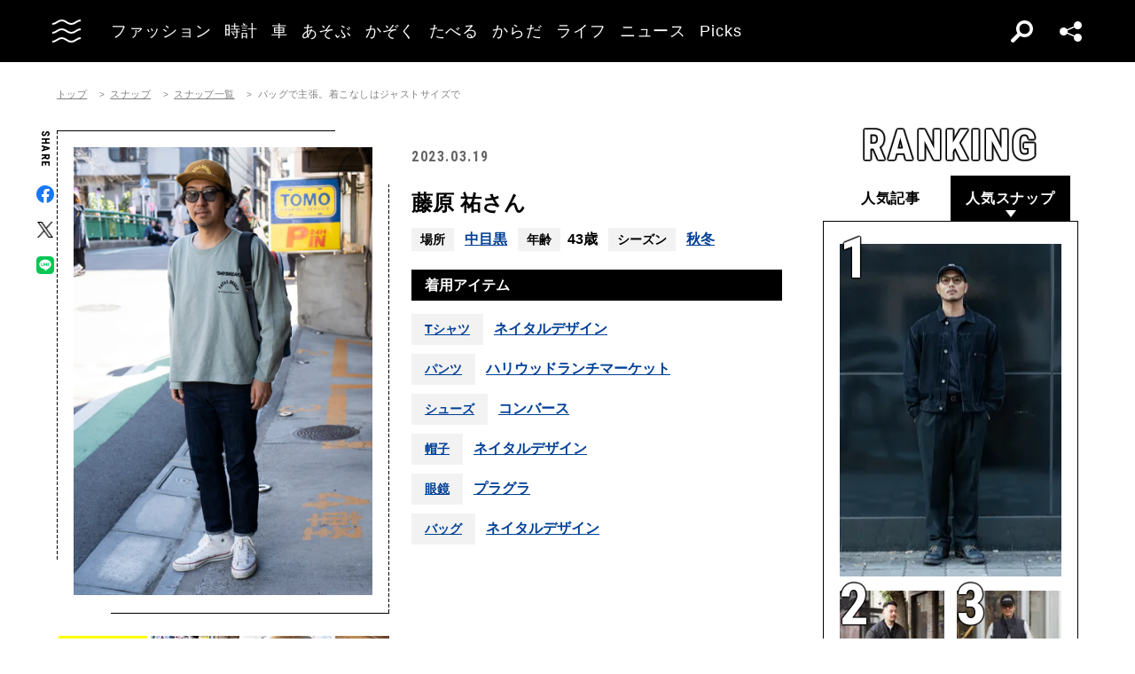

--- FILE ---
content_type: text/html; charset=UTF-8
request_url: https://oceans.tokyo.jp/snap/detail/4601
body_size: 65582
content:
<!DOCTYPE html><html lang=ja><head prefix="og: http://ogp.me/ns# fb: http://ogp.me/ns/fb# website: http://ogp.me/ns/website#"><meta charset=UTF-8><meta content="width=device-width, initial-scale=1.0" name=viewport><meta content="IE=edge" http-equiv=X-UA-Compatible><meta content=max-image-preview:large name=robots><meta content="telephone=no" name=format-detection><link href=https://static.oceans.tokyo.jp/asset/favicon.ico rel="shortcut icon"><title>バッグで主張。着こなしはジャストサイズで | OCEANS オーシャンズ｜男の日常を楽しくする情報発信局</title><meta content="バッグで主張。着こなしはジャストサイズで | OCEANS オーシャンズ｜男の日常を楽しくする情報発信局" property=og:title><meta content=website property=og:type><meta content=https://static.oceans.tokyo.jp/asset/frontend/img/og.png property=og:image><meta content=https://oceans.tokyo.jp/snap/detail/4601 property=og:url><meta content=大人の男性のコーディネートスナップを着用アイテムのブランド名からシーズン、撮影場所の情報も添えて紹介します。 property=og:description><meta content=summary_large_image name=twitter:card><meta content=大人の男性のコーディネートスナップを着用アイテムのブランド名からシーズン、撮影場所の情報も添えて紹介します。 name=description><link href=https://oceans.tokyo.jp/snap/detail/4601 rel=canonical><link href=//use.fontawesome.com rel=dns-prefetch><link href=//fonts.googleapis.com rel=dns-prefetch><link href=//fonts.gstatic.com rel=dns-prefetch><link href=//pagead2.googlesyndication.com rel=dns-prefetch><link href=//www.googletagmanager.com rel=dns-prefetch><link crossorigin="" href=//fonts.gstatic.com rel=preconnect><link href=//www.googletagmanager.com rel=preconnect><link as=style crossorigin="" href=//use.fontawesome.com/releases/v5.0.10/css/all.css rel=prefetch><link as=style href=https://static.oceans.tokyo.jp/asset/frontend/dist/style-standard-common.bundle.css rel=prefetch><link as=style href=https://static.oceans.tokyo.jp/asset/frontend/dist/style-standard-desktop.bundle.css rel=prefetch><link as=style href=https://static.oceans.tokyo.jp/asset/frontend/dist/style-standard-smartphone.bundle.css rel=prefetch><link as=script href=//pagead2.googlesyndication.com/pagead/js/adsbygoogle.js rel=prefetch><link as=script href="https://www.googletagmanager.com/gtag/js?id=UA-90357198-1" rel=prefetch><link as=script href=https://static.oceans.tokyo.jp/asset/frontend/dist/parts-standard.bundle.js rel=prefetch><link as=style href=https://use.fontawesome.com/releases/v5.0.10/css/all.css media=print onload="this.media='all'" rel=stylesheet><link as=style href="https://fonts.googleapis.com/css?family=Lato:700,900&amp;display=swap" media=print onload="this.media='all'" rel=stylesheet><link as=style href="https://fonts.googleapis.com/css2?family=Roboto+Condensed:wght@400;700&amp;display=swap" media=print onload="this.media='all'" rel=stylesheet><link as=style href=https://static.oceans.tokyo.jp/asset/frontend/dist/style-standard-common.bundle.css?20260101012841 rel=stylesheet><link as=style href=https://static.oceans.tokyo.jp/asset/frontend/dist/style-standard-desktop.bundle.css?20260101012841 media="screen and (min-width:769px)" rel=stylesheet><link as=style href=https://static.oceans.tokyo.jp/asset/frontend/dist/style-standard-smartphone.bundle.css?20260101012841 media="screen and (max-width:768px)" rel=stylesheet><script async data-ad-client=ca-pub-1985632979151495 src=https://pagead2.googlesyndication.com/pagead/js/adsbygoogle.js></script><script>(function(w,d,s,l,i){w[l]=w[l]||[];w[l].push({'gtm.start':
    new Date().getTime(),event:'gtm.js'});var f=d.getElementsByTagName(s)[0],
    j=d.createElement(s),dl=l!='dataLayer'?'&l='+l:'';j.async=true;j.src=
    'https://www.googletagmanager.com/gtm.js?id='+i+dl;f.parentNode.insertBefore(j,f);
    })(window,document,'script','dataLayer','GTM-KZR9NL4');</script><script async src="https://www.googletagmanager.com/gtag/js?id=UA-90357198-1"></script><script>window.dataLayer = window.dataLayer || [];
      function gtag(){dataLayer.push(arguments);}
      gtag('js', new Date());
    
      gtag('config', 'UA-90357198-1');
      gtag('config', 'G-RYZ13QLQ6H');
      gtag('config', 'G-7D2T81E1RH');</script><script async src="https://www.googletagmanager.com/gtag/js?id=UA-90357198-8"></script><script>window.dataLayer = window.dataLayer || [];
      function gtag(){dataLayer.push(arguments);}
      gtag('js', new Date());
    
      gtag('config', 'UA-90357198-8');</script><script>(function() {
            var pa = document.createElement('script'); pa.type = 'text/javascript'; pa.charset = "utf-8"; pa.async = true;
            pa.src = window.location.protocol + "//api.popin.cc/searchbox/oceans_tokyo.js";
            var s = document.getElementsByTagName('script')[0]; s.parentNode.insertBefore(pa, s);
        })();</script><script>var googletag = googletag || {};
  googletag.cmd = googletag.cmd || [];
  (function() {
    var gads = document.createElement('script');
    gads.async = true;
    gads.type = 'text/javascript';
    var useSSL = 'https:' == document.location.protocol;
    gads.src = (useSSL ? 'https:' : 'http:') +
      '//securepubads.g.doubleclick.net/tag/js/gpt.js';
    var node = document.getElementsByTagName('script')[0];
    node.parentNode.insertBefore(gads, node);
  })();
googletag.pubads().setTargeting("articlePageNumber","1");</script><script>window.pbjs = window.pbjs || {};
  window.pbjs.que = window.pbjs.que || [];</script><script async src=https://flux-cdn.com/client/00088/oceans_tokyo_00823.min.js></script><script>window.googletag = window.googletag || {};
   window.googletag.cmd = window.googletag.cmd || [];</script><script async src=https://securepubads.g.doubleclick.net/tag/js/gpt.js></script><script>window.fluxtag = {
        readyBids: {
            prebid: false,
            amazon: false,
            google: false
        },
        failSafeTimeout: 3000,
        isFn: function (object) {
            var _t = 'Function';
            var toString = Object.prototype.toString;
            return toString.call(object) === '[object ' + _t + ']';
        },
        launchAdServer: function () {
            if (!fluxtag.readyBids.prebid || !fluxtag.readyBids.amazon) {
                return;
            }
            fluxtag.requestAdServer();
        },
        requestAdServer: function () {
            if (!fluxtag.readyBids.google) {
                fluxtag.readyBids.google = true;
                googletag.cmd.push(function () {
                    if (!!(pbjs.setTargetingForGPTAsync) && fluxtag.isFn(pbjs.setTargetingForGPTAsync)) {
                        pbjs.que.push(function () {
                            pbjs.setTargetingForGPTAsync();
                        });
                    }
                    googletag.pubads().refresh();
                });
            }
        },
        renderAds: function (lines, failSafeTimeout) {
            googletag.cmd.push(function () {
                var failSafeTimeout = failSafeTimeout || window.fluxtag.failSafeTimeout;
                var bidRequestTimeout = (failSafeTimeout - 500) > 0 ? failSafeTimeout - 500 : failSafeTimeout;
                var refreshLines = [];
                var params = (function () {
                    // GAMを呼び出したかを確認にするフラグ
                    var readyBids = {
                        amazon: false,
                        google: false,
                        prebid: false,
                    };
                    var definedSlots = [];
                    var adsInfo = {
                        gpt: {
                            slots: [],
                            displayDivIds : [],
                        },
                        aps: {
                            slots: [],
                            divIds: [],
                        },
                        pb: {
                            divIds: []
                        }
                    };

                    googletag.pubads().getSlots().forEach(function (slot) {
                        // 既にdefineSlotされていた場合
                        definedSlots[slot.getSlotElementId()] = slot;
                    });

                    lines.forEach(function(line) {
                        var divId = line.divId;
                        
                        adsInfo.pb.divIds.push(divId);

                        refreshLines.push({
                            code: line.gpt.unitCode,
                            id: divId
                        });

                        if (definedSlots[divId]) {
                            adsInfo.gpt.slots.push(definedSlots[divId]);
                        } else {
                            var slot = googletag.defineSlot(line.gpt.unitCode, line.gpt.sizes, divId)
                                .addService(googletag.pubads());
                            
                            if (line.gpt.sizeMapping && line.gpt.sizeMapping.length > 0) {
                                var sizeMapping = googletag.sizeMapping();
                                line.gpt.sizeMapping.forEach(function(size) {
                                    sizeMapping.addSize(size[0], size[1]);
                                });
                                slot.defineSizeMapping(sizeMapping.build());
                            }
                            if (line.gpt.keyValues && line.gpt.keyValues.length > 0) {
                                line.gpt.keyValues.forEach(function(param) {
                                    slot.setTargeting(param.key, param.value);
                                });
                            }
                            adsInfo.gpt.slots.push(slot);
                            adsInfo.gpt.displayDivIds.push(divId);
                        }
                        
                        // TAM並走枠の場合
                        if (!!line.aps) {
                            adsInfo.aps.slots.push({
                                slotID: divId,
                                slotName: line.aps.slotName,
                                sizes: line.aps.sizes
                            });
                            adsInfo.aps.divIds.push(divId);
                        }
                    });
                    // APSの枠がない場合
                    if (adsInfo.aps.slots.length === 0) {
                        readyBids.amazon = true;
                    }
                    // Prebid、APSでオークション後に起動する関数 (GAMコール、広告Display)
                    var adServerSend = function () {
                        if (!readyBids.amazon || !readyBids.prebid) {
                            return;
                        }
                        if (!readyBids.google) {
                            readyBids.google = true;
                            adsInfo.gpt.displayDivIds.forEach(function(divId) {
                                googletag.display(divId);
                            });
                            if (!!(pbjs.setTargetingForGPTAsync) && fluxtag.isFn(pbjs.setTargetingForGPTAsync)) {
                                pbjs.que.push(function () {
                                    pbjs.setTargetingForGPTAsync(adsInfo.pb.divIds);
                                });
                            }
                            if (adsInfo.aps.slots.length > 0 && !!(window.apstag) && fluxtag.isFn(window.apstag.fetchBids)) {
                                window.apstag.setDisplayBids(adsInfo.aps.divIds);
                            }
                            googletag.pubads().refresh(adsInfo.gpt.slots);
                        }
                    };
                    // APSオークション後に起動する関数
                    var apsCallback = function () {
                        readyBids.amazon = true;
                        adServerSend();
                    };
                    // Prebidオークション後に起動する関数
                    var pbCallback = function () {
                        readyBids.prebid = true;
                        adServerSend();
                    };
                    // もしtimeout以内にPrebidが動作できなかった場合、最終的にGAMをコール
                    setTimeout(function () {
                        readyBids.amazon = true;
                        readyBids.prebid = true;
                        adServerSend();
                    }, failSafeTimeout);

                    return {
                        aps: {
                            slots: adsInfo.aps.slots,
                            callback: apsCallback,
                        },
                        prebid: {
                            callback: pbCallback,
                        }
                    };
                })();
                
                if (!!(window.pbFlux) && window.pbFlux.refresh && fluxtag.isFn(window.pbFlux.refresh)) {
                    // Prebid呼び出し
                    pbjs.que.push(function () {
                        window.pbFlux.refresh({
                            lines: refreshLines,
                            callback: params.prebid.callback,
                            timeout: bidRequestTimeout
                        });
                    });
                } else {
                    params.prebid.callback();
                }

                if (params.aps.slots.length > 0 && !!(window.apstag) && fluxtag.isFn(window.apstag.fetchBids)) {
                    // APS呼び出し
                    window.apstag.fetchBids({
                        slots: params.aps.slots,
                        timeout: bidRequestTimeout
                    }, function (bids) {
                        params.aps.callback();
                    });
                } else {
                    params.aps.callback();
                }
            });
        }
    };</script><script>! function (a9, a, p, s, t, A, g) {
    if (a[a9]) return;

    function q(c, r) {
      a[a9]._Q.push([c, r])
    }
    a[a9] = {
      init: function () {
        q("i", arguments)
      },
      fetchBids: function () {
        q("f", arguments)
      },
      setDisplayBids: function () {},
      targetingKeys: function () {
        return []
      },
      _Q: []
    };
    A = p.createElement(s);
    A.async = !0;
    A.src = t;
    g = p.getElementsByTagName(s)[0];
    g.parentNode.insertBefore(A, g)
  }("apstag", window, document, "script", "//c.amazon-adsystem.com/aax2/apstag.js");
  apstag.init({
    pubID: '3676', //【注意】発行されたpubID
    adServer: 'googletag',
    bidTimeout: 1e3 // 【注意】環境に合わせて数値をご設定してください
  });</script><script>googletag.cmd.push(function () {
    googletag.pubads().enableSingleRequest();
    googletag.pubads().disableInitialLoad();
    googletag.pubads().setTargeting('env', 'prd');
    googletag.enableServices();
  });</script><script crossorigin=anonymous src=https://tag.aticdn.net/piano-analytics.js></script> <body class="oceans snap-detail" data-page=snap-detail><noscript><iframe height=0 src="https://www.googletagmanager.com/ns.html?id=GTM-KZR9NL4" style=display:none;visibility:hidden width=0></iframe></noscript> <header class=header><div class=head-wrap><div class=head-left><button class=head-btn><div class=head-btn-in><span class=top><svg id=btn_wave xmlns=http://www.w3.org/2000/svg xmlns:xlink=http://www.w3.org/1999/xlink xml:space=preserve style="enable-background:new 0 0 29 6;" version=1.1 viewbox="0 0 29 6" x=0px space=preserve y=0px><style>.btn_wave{fill:none;stroke:#ffffff;stroke-width:2;stroke-miterlimit:10;}</style><path id=btn_wave_top class=btn_wave d="M0 5 c4.8 0 4.8 -4 9.7 -4 c4.8 0 4.8 4 9.7 4 s4.8 -4 9.7 -4"><animate id=btn_wave_anim_top attributename=d begin=indefinite dur=0.4s repeatcount=1 values="M0 5 c4.8 0 4.8 -4 9.7 -4 c4.8 0 4.8 4 9.7 4 s4.8 -4 9.7 -4;M0 3 c4.8 0 0 0 9.7 0 c4.8 0 4.8 0 9.7 0 s4.8 0 9.7 0"></animate></path></svg></span> <span class=mid><svg id=btn_wave xmlns=http://www.w3.org/2000/svg xmlns:xlink=http://www.w3.org/1999/xlink xml:space=preserve style="enable-background:new 0 0 29 6;" version=1.1 viewbox="0 0 29 6" x=0px space=preserve y=0px><style>.btn_wave{fill:none;stroke:#ffffff;stroke-width:2;stroke-miterlimit:10;}</style><path id=btn_wave_mid class=btn_wave d="M0 5 c4.8 0 4.8 -4 9.7 -4 c4.8 0 4.8 4 9.7 4 s4.8 -4 9.7 -4"><animate id=btn_wave_anim_mid attributename=d begin=indefinite dur=0.4s repeatcount=1 values="M0 5 c4.8 0 4.8 -4 9.7 -4 c4.8 0 4.8 4 9.7 4 s4.8 -4 9.7 -4;M0 3 c4.8 0 0 0 9.7 0 c4.8 0 4.8 0 9.7 0 s4.8 0 9.7 0"></animate></path></svg></span> <span class=bot><svg id=btn_wave xmlns=http://www.w3.org/2000/svg xmlns:xlink=http://www.w3.org/1999/xlink xml:space=preserve style="enable-background:new 0 0 29 6;" version=1.1 viewbox="0 0 29 6" x=0px space=preserve y=0px><style>.btn_wave{fill:none;stroke:#ffffff;stroke-width:2;stroke-miterlimit:10;}</style><path id=btn_wave_bot class=btn_wave d="M0 5 c4.8 0 4.8 -4 9.7 -4 c4.8 0 4.8 4 9.7 4 s4.8 -4 9.7 -4"><animate id=btn_wave_anim_bot attributename=d begin=indefinite dur=0.4s repeatcount=1 values="M0 5 c4.8 0 4.8 -4 9.7 -4 c4.8 0 4.8 4 9.7 4 s4.8 -4 9.7 -4;M0 3 c4.8 0 0 0 9.7 0 c4.8 0 4.8 0 9.7 0 s4.8 0 9.7 0"></animate></path></svg></span></div> </button> <div class=logo-box><a href=/><img alt=OCEANS src=https://static.oceans.tokyo.jp/asset/frontend/img/logo-oceans-wh.svg></a> </div> <div class=head-nav><nav><ul><li class=link-box><a class="back-tr boder-bk" href="/category/fashion?header=fashion"><span>ファッション</span> </a> <li class=link-box><a class="back-tr boder-bk" href="/category/watch?header=watch"><span>時計</span> </a> <li class=link-box><a class="back-tr boder-bk" href="/category/car?header=car"><span>車</span> </a> <li class=link-box><a class="back-tr boder-bk" href="/category/leisure?header=leisure"><span>あそぶ</span> </a> <li class=link-box><a class="back-tr boder-bk" href="/category/family?header=family"><span>かぞく</span> </a> <li class=link-box><a class="back-tr boder-bk" href="/category/food-drink?header=food-drink"><span>たべる</span> </a> <li class=link-box><a class="back-tr boder-bk" href="/category/health?header=health"><span>からだ</span> </a> <li class=link-box><a class="back-tr boder-bk" href="/category/lifestyle?header=lifestyle"><span>ライフ</span> </a> <li class=link-box><a class="back-tr boder-bk" href="/category/news?header=news"><span>ニュース</span> </a> <li class=link-box><a class="back-tr boder-bk" href="/category/picks?header=picks"><span>Picks</span> </a> </ul> </nav> </div></div> <div class=head-right><div class=head-search><div class=search-btn></div> <div class=search-wrap><div class=form><form action=/article/search><div class="input text"><input id=keyword aria-label=SEARCH name=keyword placeholder=SEARCH type=text></div> <button type=submit></button></form> </div> </div></div> <div class=head-sns><div class=sns-btn></div> <div class=sns-box><ul><li><a class=sns-fb href=https://www.facebook.com/OCEANS.mag/ target=_blank></a> <li><a class=sns-tw-white href=https://twitter.com/OCEANS_mag target=_blank></a> <li><a class=sns-in href=https://www.instagram.com/oceans_magazine/ target=_blank><span></span></a> <li><a class=sns-li href=https://line.me/R/ti/p/%40rlb9989z target=_blank></a> <li><a class=sns-yt href=https://www.youtube.com/channel/UCNSTzFha1X5O0r12vNnb91Q/featured target=_blank></a> <li><a class=sns-tt href=https://www.tiktok.com/@oceans_magazine target=_blank></a></ul> </div></div></div></div> <div class=head-menu-wrap><div class=head-menu><div class=head-menu-in><div class=menu-top><div class=top-l><div class=logo-box><a href=/><img alt="" src=https://static.oceans.tokyo.jp/asset/frontend/img/logo-oceans-bk.svg></a> </div> <div class=sns-box><ul><li><a class=sns-fb href=https://www.facebook.com/OCEANS.mag/ target=_blank></a> <li><a class=sns-tw href=https://twitter.com/OCEANS_mag target=_blank></a> <li><a class=sns-in href=https://www.instagram.com/oceans_magazine/ target=_blank><span></span></a> <li><a class=sns-li href=https://line.me/R/ti/p/%40rlb9989z target=_blank></a> <li><a class=sns-yt href=https://www.youtube.com/channel/UCNSTzFha1X5O0r12vNnb91Q/featured target=_blank></a> <li><a class=sns-tt href=https://www.tiktok.com/@oceans_magazine target=_blank></a></ul> </div></div> <div class=top-r><div class="hov-txt-yl topic-box"><article><a href="/special/list/private-paparazzi?hamburger=_specialpick"><p class=cat>特集 <p class=txt><span>オフタイムに突撃！業界人“リアル私服”パパラッチ</span></p></a> </article> <article><a href="/article/detail/53514?hamburger=_newpick"><p class=cat>NEW <p class=txt><span>冬の最適解“ミニバッグ”。洒落者たちはどのブランドを愛用中？...</span></p></a> </article> <article><a href="/series/list/Seoulfood?hamburger=_seriespick"><p class=cat>連載 <p class=txt><span>男に刺さるソウルフード</span></p></a> </article></div> </div></div> <div class=menu-mid><div class="bot-l sp-ob"><div class=search-wrap><div class=form><form action=/article/search><div class="input text"><input id=keyword aria-label=SEARCH inputmode=search name=keyword placeholder=SEARCH type=text></div> <button type=submit></button></form> </div> </div> </div> <div class=mid-t><nav><ul class=pcNone><li class="ex link-box"><a class="back-tr boder-bk" href="/snap?hamburger=_snap"><span>街角パパラッチ</span> </a> <li class="ex link-box"><a class="back-tr boder-bk" href="/category/fashion?hamburger=_fashion"><span>ファッション</span> </a> </ul> <ul><li class="ex link-box spNone"><a class="back-tr boder-bk" href="/snap?hamburger=_snap"><span>街角パパラッチ</span> </a> <li class="ex link-box spNone"><a class="back-tr boder-bk" href="/category/fashion?hamburger=_fashion"><span>ファッション</span> </a> <li class="ex link-box spNone"><a class="back-tr boder-bk" href="/category/watch?hamburger=_watch"><span>時計</span> </a> <li class="ex link-box spNone"><a class="back-tr boder-bk" href="/category/car?hamburger=_car"><span>車</span> </a> <li class="ex link-box spNone"><a class="back-tr boder-bk" href="/category/leisure?hamburger=_leisure"><span>あそぶ</span> </a> </ul> <ul><li class=link-box><a class="back-tr boder-bk" href="/category/family?hamburger=_family"><span>かぞく</span> </a> <li class=link-box><a class="back-tr boder-bk" href="/category/food-drink?hamburger=_food-drink"><span>たべる</span> </a> <li class=link-box><a class="back-tr boder-bk" href="/category/health?hamburger=_health"><span>からだ</span> </a> <li class=link-box><a class="back-tr boder-bk" href="/category/lifestyle?hamburger=_lifestyle"><span>ライフ</span> </a> <li class=link-box><a class="back-tr boder-bk" href="/category/news?hamburger=_news"><span>ニュース</span> </a> <li class=link-box><a class="back-tr boder-bk" href="/category/picks?hamburger=_picks"><span>Picks</span> </a> </ul></nav> </div> <div class="link-box menu-login pcNone" style="margin: 5px 0 5px 0;"><a class="boder-yl store" href="https://oceans.tokyo.jp/feat/the_store/?hamburger=_thestore" style="display: block;"><span style="margin: 20px;vertical-align: -70%;">The STORE</span><img alt="Shopping Cart Logo" class=text_img src=https://static.oceans.tokyo.jp/asset/frontend/img/store.svg style="vertical-align: -80%;"></a> </div> <div class=mid-b><nav><ul><li class=link-box><a class="back-bk boder-bk" href="/special?hamburger=_special"><span>特集</span> </a> <li class=link-box><a class="back-bk boder-bk" href="/series?hamburger=_series"><span>連載</span> </a> <li class=link-box><a class="back-bk boder-bk" href="/magazine?hamburger=_magazine"><span>MAGAZINE</span> </a> <li class=link-box><a class="back-bk boder-bk" href="/page/about_us?hamburger=_about_us"><span>about us</span> </a> </ul> </nav> </div></div> <div class=menu-bot><div class="bot-l pc-ob"><div class=search-wrap><div class=form><form action=/article/search><div class="input text"><input id=keyword aria-label=SEARCH name=keyword placeholder=SEARCH type=text></div> <button type=submit></button></form> </div> </div> </div> <div class="bot-r spNone"><div class="link-box menu-login"><a class="boder-yl store" href="https://oceans.tokyo.jp/feat/the_store/?hamburger=_thestore" style="display: block;"><span style="vertical-align: -120%;">The STORE</span><img alt="Shopping Cart Logo" class=text_img src=https://static.oceans.tokyo.jp/asset/frontend/img/store.svg></a> </div> </div></div></div> </div> </div></header> <script type=application/ld+json>{
    "@context": "https://schema.org",
    "@type": "SiteNavigationElement",
    "hasPart": [
        {
            "@type": "CollectionPage",
            "name": "ファッション",
            "url": "https://oceans.tokyo.jp/category/fashion?header=fashion"
        },
        {
            "@type": "CollectionPage",
            "name": "時計",
            "url": "https://oceans.tokyo.jp/category/watch?header=watch"
        },
        {
            "@type": "CollectionPage",
            "name": "車",
            "url": "https://oceans.tokyo.jp/category/car?header=car"
        },
        {
            "@type": "CollectionPage",
            "name": "あそぶ",
            "url": "https://oceans.tokyo.jp/category/leisure?header=leisure"
        },
        {
            "@type": "CollectionPage",
            "name": "かぞく",
            "url": "https://oceans.tokyo.jp/category/family?header=family"
        },
        {
            "@type": "CollectionPage",
            "name": "たべる",
            "url": "https://oceans.tokyo.jp/category/food-drink?header=food-drink"
        },
        {
            "@type": "CollectionPage",
            "name": "からだ",
            "url": "https://oceans.tokyo.jp/category/health?header=health"
        },
        {
            "@type": "CollectionPage",
            "name": "ライフ",
            "url": "https://oceans.tokyo.jp/category/lifestyle?header=lifestyle"
        },
        {
            "@type": "CollectionPage",
            "name": "ニュース",
            "url": "https://oceans.tokyo.jp/category/news?header=news"
        },
        {
            "@type": "CollectionPage",
            "name": "Picks",
            "url": "https://oceans.tokyo.jp/category/picks?header=picks"
        }
    ]
}</script> <div class="ad-gate ad-gate-pc sp-none"><div class="ad-gate-pc__center ad-pc adFrame1301"><div id=dipalyId-6973af86e023f style="text-align: center;"><script>if (window.innerWidth > 768) {
(function() {
    var lines = [
        {
            divId: 'dipalyId-6973af86e023f',
            gpt: {
                unitCode: '/122817434/OCEANS/oceans_article_970x250_atf',
                sizes: [[970, 250], [1230, 250], [970, 90], [728, 90]]
            }
        }
    ];
    window.fluxtag.renderAds(lines, window.fluxtag.failSafeTimeout);
})();
}</script> </div></div> </div> <div class="ad-snap-billboard-first ad-sp adFrame2301 addHead"><div class=ad-head__tit><span>advertisement</span></div> <div id=dipalyId-6973af86e0578 style="text-align: center;"><script>if (window.innerWidth <= 768) {
(function() {
    var lines = [
        {
            divId: 'dipalyId-6973af86e0578',
            gpt: {
                unitCode: '/122817434/OCEANS/oceans_sp_article_320x100_atf',
                sizes: [[336, 280], [300, 250],[320,180],[320,100]]
            }
        }
    ];
    window.fluxtag.renderAds(lines, window.fluxtag.failSafeTimeout);
})();
}</script> </div></div> <div class="col2 cont"><div><div class=cont><div class=contLeft><section class=snap-detail-wrap><div class=oc-breadcrumb><ol class=oc-breadcrumb__list><li class=oc-breadcrumb__item><a href=/>トップ</a><li class=oc-breadcrumb__item><a href=/snap>スナップ</a><li class=oc-breadcrumb__item><a href=/snap/list>スナップ一覧</a><li class=oc-breadcrumb__item><span>バッグで主張。着こなしはジャストサイズで</span></ol></div><script type=application/ld+json>{"@context": "http://schema.org","@type": "BreadcrumbList","itemListElement": [{
  "@type": "ListItem",
  "position": 1,
  "item": {
    "@id": "https://oceans.tokyo.jp/",
    "name": "トップ"
  }
},{
  "@type": "ListItem",
  "position": 2,
  "item": {
    "@id": "https://oceans.tokyo.jp/snap",
    "name": "スナップ"
  }
},{
  "@type": "ListItem",
  "position": 3,
  "item": {
    "@id": "https://oceans.tokyo.jp/snap/list",
    "name": "スナップ一覧"
  }
},{
  "@type": "ListItem",
  "position": 4,
  "item": {
    "@id": "https://oceans.tokyo.jp/snap/detail/4601",
    "name": "バッグで主張。着こなしはジャストサイズで"
  }
}]}</script> <div class=detaile-sns-box-pc><div class=sns-box><p class=txt>SHARE <ul><li><a class=sns-fb data-base-url=https://www.facebook.com/share.php href="https://www.facebook.com/share.php?u=https://oceans.tokyo.jp/snap/detail/4601" target=_blank></a> <li><a class=sns-tw data-base-url=http://twitter.com/share href="http://twitter.com/share?text=%E3%83%90%E3%83%83%E3%82%B0%E3%81%A7%E4%B8%BB%E5%BC%B5%E3%80%82%E7%9D%80%E3%81%93%E3%81%AA%E3%81%97%E3%81%AF%E3%82%B8%E3%83%A3%E3%82%B9%E3%83%88%E3%82%B5%E3%82%A4%E3%82%BA%E3%81%A7+%7C+OCEANS+%E3%82%AA%E3%83%BC%E3%82%B7%E3%83%A3%E3%83%B3%E3%82%BA%EF%BD%9C%E7%94%B7%E3%81%AE%E6%97%A5%E5%B8%B8%E3%82%92%E6%A5%BD%E3%81%97%E3%81%8F%E3%81%99%E3%82%8B%E6%83%85%E5%A0%B1%E7%99%BA%E4%BF%A1%E5%B1%80&url=https://oceans.tokyo.jp/snap/detail/4601" target=_blank></a> <li><a class=sns-li data-base-url=http://line.me/R/msg/text/ href=http://line.me/R/msg/text/?%E3%83%90%E3%83%83%E3%82%B0%E3%81%A7%E4%B8%BB%E5%BC%B5%E3%80%82%E7%9D%80%E3%81%93%E3%81%AA%E3%81%97%E3%81%AF%E3%82%B8%E3%83%A3%E3%82%B9%E3%83%88%E3%82%B5%E3%82%A4%E3%82%BA%E3%81%A7+%7C+OCEANS+%E3%82%AA%E3%83%BC%E3%82%B7%E3%83%A3%E3%83%B3%E3%82%BA%EF%BD%9C%E7%94%B7%E3%81%AE%E6%97%A5%E5%B8%B8%E3%82%92%E6%A5%BD%E3%81%97%E3%81%8F%E3%81%99%E3%82%8B%E6%83%85%E5%A0%B1%E7%99%BA%E4%BF%A1%E5%B1%80%0D%0Ahttps://oceans.tokyo.jp/snap/detail/4601 target=_blank></a></ul></div> </div> <div class=snap-detail-top><div class=snap-detail-left><div class=snap-detail-slide-wrap><div class=snap-detail-slide-frame><div class=snap-detail-slide-frame-in></div> </div> <ul class=snap-detail-slide><li class=active><div class=snap-detail-slide-in><div class=img-box-wrap><div class=img-box><h1><img alt="バッグで主張。着こなしはジャストサイズで 藤原 祐" src="https://images.oceans.tokyo.jp/media/snap/4601/images/main_image_2d0f9f64b7a171f8c6937b2f249144e7c9335328.jpg?h=1200"> </h1> </div> </div> <div class=cap-box><p class=cap> </div></div> <li><div class=snap-detail-slide-in><div class=img-box-wrap><div class=img-box><img alt="バッグで主張。着こなしはジャストサイズで 藤原 祐 2枚目の写真" src="https://images.oceans.tokyo.jp/media/snap/4601/images/editor/5f8309ee3509ad40f81278b729be8d0209f6b216.jpg?h=1200"> </div> </div> <div class=cap-box><p class=cap> </div></div> <li><div class=snap-detail-slide-in><div class=img-box-wrap><div class=img-box><img alt="バッグで主張。着こなしはジャストサイズで 藤原 祐 3枚目の写真" src="https://images.oceans.tokyo.jp/media/snap/4601/images/editor/56a682f2ed89f2aea04ba69b541d9ac085d3e62e.jpg?h=1200"> </div> </div> <div class=cap-box><p class=cap> </div></div> <li><div class=snap-detail-slide-in><div class=img-box-wrap><div class=img-box><img alt="バッグで主張。着こなしはジャストサイズで 藤原 祐 4枚目の写真" src="https://images.oceans.tokyo.jp/media/snap/4601/images/editor/5299562e5910b2d06e7a7598c52fa4632a3d62aa.jpg?h=1200"> </div> </div> <div class=cap-box><p class=cap> </div></div> <li><div class=snap-detail-slide-in><div class=img-box-wrap><div class=img-box><img alt="バッグで主張。着こなしはジャストサイズで 藤原 祐 5枚目の写真" src="https://images.oceans.tokyo.jp/media/snap/4601/images/editor/0df6864d58809c792de710c3d04fe1cd8c0fb0cd.jpg?h=1200"> </div> </div> <div class=cap-box><p class=cap> </div></div> <li><div class=snap-detail-slide-in><div class=img-box-wrap><div class=img-box><img alt="バッグで主張。着こなしはジャストサイズで 藤原 祐 6枚目の写真" src="https://images.oceans.tokyo.jp/media/snap/4601/images/editor/30412058c3c3045c9e56dad8d8c453f55a99e14a.jpg?h=1200"> </div> </div> <div class=cap-box><p class=cap> </div></div> </ul> <div class="snap-scroll snap-scroll-container"><ul class="snap-detail-indicator snap-scroll-box-container"><li class="active box"><div class=img-box><img alt="バッグで主張。着こなしはジャストサイズで 藤原 祐" src="https://images.oceans.tokyo.jp/media/snap/4601/images/main_image_2d0f9f64b7a171f8c6937b2f249144e7c9335328.jpg?d=100x100"> </div> <li class=box><div class=img-box><img alt="バッグで主張。着こなしはジャストサイズで 藤原 祐 2枚目の写真" src="https://images.oceans.tokyo.jp/media/snap/4601/images/editor/5f8309ee3509ad40f81278b729be8d0209f6b216.jpg?d=100x100"> </div> <li class=box><div class=img-box><img alt="バッグで主張。着こなしはジャストサイズで 藤原 祐 3枚目の写真" src="https://images.oceans.tokyo.jp/media/snap/4601/images/editor/56a682f2ed89f2aea04ba69b541d9ac085d3e62e.jpg?d=100x100"> </div> <li class=box><div class=img-box><img alt="バッグで主張。着こなしはジャストサイズで 藤原 祐 4枚目の写真" src="https://images.oceans.tokyo.jp/media/snap/4601/images/editor/5299562e5910b2d06e7a7598c52fa4632a3d62aa.jpg?d=100x100"> </div> <li class=box><div class=img-box><img alt="バッグで主張。着こなしはジャストサイズで 藤原 祐 5枚目の写真" src="https://images.oceans.tokyo.jp/media/snap/4601/images/editor/0df6864d58809c792de710c3d04fe1cd8c0fb0cd.jpg?d=100x100"> </div> <li class=box><div class=img-box><img alt="バッグで主張。着こなしはジャストサイズで 藤原 祐 6枚目の写真" src="https://images.oceans.tokyo.jp/media/snap/4601/images/editor/30412058c3c3045c9e56dad8d8c453f55a99e14a.jpg?d=100x100"> </div> </ul> <div class="leftScroll snapArrow">＜</div> <div class="rightScroll snapArrow">＞</div></div></div> </div> <div class=snap-detail-right><div class=article-head><div class=head-top><div class=sta-box><p class=data>2023.03.19 </div> </div> </div> <div class=snap-right-mid><div class=txt-box></div> </div> <div class=snap-right-foot><div class=snap-sta-box><span class=tit><span class=right>藤原 祐さん</span></span><p></p> <span class="pctxt txt"><span class="left sptxt">場所</span> <span class="pctxt right"><a href="/snap/search?place_id=6">中目黒</a></span></span> <span class="pctxt txt"><span class="left sptxt">年齢</span><span class="pctxt right">43歳</span></span> <span class="pctxt txt"><span class="left sptxt">シーズン</span> <span class="pctxt right"><a href="/snap/search?season_id=2">秋冬</a></span></span> <section class=tit><input id=snap-item class=snap-item-none type=checkbox> <label class="ex left snap-item-label" for=snap-item>着用アイテム</label> <div class=snap-item-content><p class=txt><span class=left><a href="/snap/search?item_id=169">Tシャツ</a></span> <span class=right><a href="/snap/search?brand_id=2488">ネイタルデザイン</a></span> <p class=txt><span class=left><a href="/snap/search?item_id=162">パンツ</a></span> <span class=right><a href="/snap/search?brand_id=720">ハリウッドランチマーケット</a></span> <p class=txt><span class=left><a href="/snap/search?item_id=185">シューズ</a></span> <span class=right><a href="/snap/search?brand_id=144">コンバース</a></span> <p class=txt><span class=left><a href="/snap/search?item_id=189">帽子</a></span> <span class=right><a href="/snap/search?brand_id=2488">ネイタルデザイン</a></span> <p class=txt><span class=left><a href="/snap/search?item_id=212">眼鏡</a></span> <span class=right><a href="/snap/search?brand_id=2489">プラグラ</a></span> <p class=txt><span class=left><a href="/snap/search?item_id=208">バッグ</a></span> <span class=right><a href="/snap/search?brand_id=2488">ネイタルデザイン</a></span></div></section></div> </div></div></div></section> <section class="pc-ob snap-related-sec"><div class=tit-box><h2 class=tit><span class=jp>OTHER SNAP</span></h2> </div> <div class=article-list><ul class=hov-img><li><article><a href="/snap/detail/8336?module=othersnap"><div class=img-box><div class="img lazyload" data-bg="https://images.oceans.tokyo.jp/media/snap/8336/images/main_image_8718237892b5738a4b12060368dae9ac95d58527.jpg?d=200x310"></div> </div> </a> </article> <li><article><a href="/snap/detail/10402?module=othersnap"><div class=img-box><div class="img lazyload" data-bg="https://images.oceans.tokyo.jp/media/snap/10402/images/main_image_2bcd8f9092b8e6b7f801f308e052550a5fd5f2c2.jpg?d=200x310"></div> </div> </a> </article> <li><article><a href="/snap/detail/5376?module=othersnap"><div class=img-box><div class="img lazyload" data-bg="https://images.oceans.tokyo.jp/media/snap/5376/images/main_image_d68fc8aee38a0a98b6248ce6a1e3c57781d1eedd.jpg?d=200x310"></div> </div> </a> </article> <li><article><a href="/snap/detail/7911?module=othersnap"><div class=img-box><div class="img lazyload" data-bg="https://images.oceans.tokyo.jp/media/snap/7911/images/main_image_3b848d712bfd0b998b9fd5269d25b0fc361e603c.jpg?d=200x310"></div> </div> </a> </article> <li><article><a href="/snap/detail/10833?module=othersnap"><div class=img-box><div class="img lazyload" data-bg="https://images.oceans.tokyo.jp/media/snap/10833/images/main_image_77a86671c7770ffbb9afef0a545c9709871911ca.jpg?d=200x310"></div> </div> </a> </article> <li><article><a href="/snap/detail/10231?module=othersnap"><div class=img-box><div class="img lazyload" data-bg="https://images.oceans.tokyo.jp/media/snap/10231/images/main_image_aa70816f20349ebb21c10da8f1ab028c268a01c7.jpeg?d=200x310"></div> </div> </a> </article> <li><article><a href="/snap/detail/4244?module=othersnap"><div class=img-box><div class="img lazyload" data-bg="https://images.oceans.tokyo.jp/media/snap/4244/images/main_image_ac403e7379c0e1c4fa9d4e3152b225321b850e55.jpg?d=200x310"></div> </div> </a> </article> <li><article><a href="/snap/detail/7583?module=othersnap"><div class=img-box><div class="img lazyload" data-bg="https://images.oceans.tokyo.jp/media/snap/7583/images/main_image_5079167fbeef57c3b636219687186502e21820e6.jpg?d=200x310"></div> </div> </a> </article> <li><article><a href="/snap/detail/7089?module=othersnap"><div class=img-box><div class="img lazyload" data-bg="https://images.oceans.tokyo.jp/media/snap/7089/images/main_image_2d0a7cdcc9458ff9b20acbba302a36dfd6e91abf.jpg?d=200x310"></div> </div> </a> </article> <li><article><a href="/snap/detail/10720?module=othersnap"><div class=img-box><div class="img lazyload" data-bg="https://images.oceans.tokyo.jp/media/snap/10720/images/main_image_ace59e35f09dc51e929ed12c9e9184623dbca220.jpg?d=200x310"></div> </div> </a> </article> <li><article><a href="/snap/detail/8563?module=othersnap"><div class=img-box><div class="img lazyload" data-bg="https://images.oceans.tokyo.jp/media/snap/8563/images/main_image_49714dd69e4a82132d97321596b039bdbd622402.jpg?d=200x310"></div> </div> </a> </article> <li><article><a href="/snap/detail/6963?module=othersnap"><div class=img-box><div class="img lazyload" data-bg="https://images.oceans.tokyo.jp/media/snap/6963/images/main_image_ee6f6c2371a3b5ad2d64d6ab1c5ec738906ad353.jpg?d=200x310"></div> </div> </a> </article> <li><article><a href="/snap/detail/2766?module=othersnap"><div class=img-box><div class="img lazyload" data-bg="https://images.oceans.tokyo.jp/media/snap/2766/images/main_image_e72f06ae1355558a5829f227195a037ee8f25bdc.jpg?d=200x310"></div> </div> </a> </article> <li><article><a href="/snap/detail/6495?module=othersnap"><div class=img-box><div class="img lazyload" data-bg="https://images.oceans.tokyo.jp/media/snap/6495/images/main_image_b3534fd6a5c575a9aa52c6b64c6c33b2e7beb7c6.jpg?d=200x310"></div> </div> </a> </article> <li><article><a href="/snap/detail/8819?module=othersnap"><div class=img-box><div class="img lazyload" data-bg="https://images.oceans.tokyo.jp/media/snap/8819/images/main_image_888db1791a2fe796856934d56997342cd4b250c9.jpg?d=200x310"></div> </div> </a> </article> <li><article><a href="/snap/detail/5715?module=othersnap"><div class=img-box><div class="img lazyload" data-bg="https://images.oceans.tokyo.jp/media/snap/5715/images/main_image_4e08665ee47c3a39ae5d67d4f97b64bddb516b99.jpg?d=200x310"></div> </div> </a> </article> <li><article><a href="/snap/detail/5434?module=othersnap"><div class=img-box><div class="img lazyload" data-bg="https://images.oceans.tokyo.jp/media/snap/5434/images/main_image_127113affb79685c419376291698731c3e407fbe.jpg?d=200x310"></div> </div> </a> </article> <li><article><a href="/snap/detail/8683?module=othersnap"><div class=img-box><div class="img lazyload" data-bg="https://images.oceans.tokyo.jp/media/snap/8683/images/main_image_e22e4ae10df97bd1d7f82991b68140d2747c9186.jpg?d=200x310"></div> </div> </a> </article> <li><article><a href="/snap/detail/10031?module=othersnap"><div class=img-box><div class="img lazyload" data-bg="https://images.oceans.tokyo.jp/media/snap/10031/images/main_image_da63f4e182c81da2ce6bb929a3f5d0624a1bb487.jpg?d=200x310"></div> </div> </a> </article> <li><article><a href="/snap/detail/4522?module=othersnap"><div class=img-box><div class="img lazyload" data-bg="https://images.oceans.tokyo.jp/media/snap/4522/images/main_image_4e2958035d443bd4700da1d48b9de7491b085204.jpg?d=200x310"></div> </div> </a> </article> <li><article><a href="/snap/detail/8721?module=othersnap"><div class=img-box><div class="img lazyload" data-bg="https://images.oceans.tokyo.jp/media/snap/8721/images/main_image_11ead4f7410d6ddbd71ea43956878605d30f819c.jpg?d=200x310"></div> </div> </a> </article> <li><article><a href="/snap/detail/8505?module=othersnap"><div class=img-box><div class="img lazyload" data-bg="https://images.oceans.tokyo.jp/media/snap/8505/images/main_image_adbfe5e4826c0e246545e2dee45fdfc27b1b5229.jpg?d=200x310"></div> </div> </a> </article> <li><article><a href="/snap/detail/5375?module=othersnap"><div class=img-box><div class="img lazyload" data-bg="https://images.oceans.tokyo.jp/media/snap/5375/images/main_image_45cb27b638913824393dd67acf78c636e2249aef.jpg?d=200x310"></div> </div> </a> </article> <li><article><a href="/snap/detail/2770?module=othersnap"><div class=img-box><div class="img lazyload" data-bg="https://images.oceans.tokyo.jp/media/snap/2770/images/main_image_ba157878bd860c9bf3cfde6d122debaf918d753a.jpg?d=200x310"></div> </div> </a> </article> </ul> </div></section> <section class="snap-related-sec sp-ob"><div class=tit-box><h2 class=tit><span class=jp>OTHER SNAP</span></h2> </div> <div class=article-list><ul class=hov-img><li><article><a href="/snap/detail/8336?module=othersnap"><div class=img-box><div class="img lazyload" data-bg="https://images.oceans.tokyo.jp/media/snap/8336/images/main_image_8718237892b5738a4b12060368dae9ac95d58527.jpg?d=120x180"></div> </div> </a> </article> <li><article><a href="/snap/detail/10402?module=othersnap"><div class=img-box><div class="img lazyload" data-bg="https://images.oceans.tokyo.jp/media/snap/10402/images/main_image_2bcd8f9092b8e6b7f801f308e052550a5fd5f2c2.jpg?d=120x180"></div> </div> </a> </article> <li><article><a href="/snap/detail/5376?module=othersnap"><div class=img-box><div class="img lazyload" data-bg="https://images.oceans.tokyo.jp/media/snap/5376/images/main_image_d68fc8aee38a0a98b6248ce6a1e3c57781d1eedd.jpg?d=120x180"></div> </div> </a> </article> <li><article><a href="/snap/detail/7911?module=othersnap"><div class=img-box><div class="img lazyload" data-bg="https://images.oceans.tokyo.jp/media/snap/7911/images/main_image_3b848d712bfd0b998b9fd5269d25b0fc361e603c.jpg?d=120x180"></div> </div> </a> </article> <li><article><a href="/snap/detail/10833?module=othersnap"><div class=img-box><div class="img lazyload" data-bg="https://images.oceans.tokyo.jp/media/snap/10833/images/main_image_77a86671c7770ffbb9afef0a545c9709871911ca.jpg?d=120x180"></div> </div> </a> </article> <li><article><a href="/snap/detail/10231?module=othersnap"><div class=img-box><div class="img lazyload" data-bg="https://images.oceans.tokyo.jp/media/snap/10231/images/main_image_aa70816f20349ebb21c10da8f1ab028c268a01c7.jpeg?d=120x180"></div> </div> </a> </article> <li><article><a href="/snap/detail/4244?module=othersnap"><div class=img-box><div class="img lazyload" data-bg="https://images.oceans.tokyo.jp/media/snap/4244/images/main_image_ac403e7379c0e1c4fa9d4e3152b225321b850e55.jpg?d=120x180"></div> </div> </a> </article> <li><article><a href="/snap/detail/7583?module=othersnap"><div class=img-box><div class="img lazyload" data-bg="https://images.oceans.tokyo.jp/media/snap/7583/images/main_image_5079167fbeef57c3b636219687186502e21820e6.jpg?d=120x180"></div> </div> </a> </article> <li><article><a href="/snap/detail/7089?module=othersnap"><div class=img-box><div class="img lazyload" data-bg="https://images.oceans.tokyo.jp/media/snap/7089/images/main_image_2d0a7cdcc9458ff9b20acbba302a36dfd6e91abf.jpg?d=120x180"></div> </div> </a> </article> <li><article><a href="/snap/detail/10720?module=othersnap"><div class=img-box><div class="img lazyload" data-bg="https://images.oceans.tokyo.jp/media/snap/10720/images/main_image_ace59e35f09dc51e929ed12c9e9184623dbca220.jpg?d=120x180"></div> </div> </a> </article> <li><article><a href="/snap/detail/8563?module=othersnap"><div class=img-box><div class="img lazyload" data-bg="https://images.oceans.tokyo.jp/media/snap/8563/images/main_image_49714dd69e4a82132d97321596b039bdbd622402.jpg?d=120x180"></div> </div> </a> </article> <li><article><a href="/snap/detail/6963?module=othersnap"><div class=img-box><div class="img lazyload" data-bg="https://images.oceans.tokyo.jp/media/snap/6963/images/main_image_ee6f6c2371a3b5ad2d64d6ab1c5ec738906ad353.jpg?d=120x180"></div> </div> </a> </article> <li><article><a href="/snap/detail/2766?module=othersnap"><div class=img-box><div class="img lazyload" data-bg="https://images.oceans.tokyo.jp/media/snap/2766/images/main_image_e72f06ae1355558a5829f227195a037ee8f25bdc.jpg?d=120x180"></div> </div> </a> </article> <li><article><a href="/snap/detail/6495?module=othersnap"><div class=img-box><div class="img lazyload" data-bg="https://images.oceans.tokyo.jp/media/snap/6495/images/main_image_b3534fd6a5c575a9aa52c6b64c6c33b2e7beb7c6.jpg?d=120x180"></div> </div> </a> </article> <li><article><a href="/snap/detail/8819?module=othersnap"><div class=img-box><div class="img lazyload" data-bg="https://images.oceans.tokyo.jp/media/snap/8819/images/main_image_888db1791a2fe796856934d56997342cd4b250c9.jpg?d=120x180"></div> </div> </a> </article> <li><article><a href="/snap/detail/5715?module=othersnap"><div class=img-box><div class="img lazyload" data-bg="https://images.oceans.tokyo.jp/media/snap/5715/images/main_image_4e08665ee47c3a39ae5d67d4f97b64bddb516b99.jpg?d=120x180"></div> </div> </a> </article> <li><article><a href="/snap/detail/5434?module=othersnap"><div class=img-box><div class="img lazyload" data-bg="https://images.oceans.tokyo.jp/media/snap/5434/images/main_image_127113affb79685c419376291698731c3e407fbe.jpg?d=120x180"></div> </div> </a> </article> <li><article><a href="/snap/detail/8683?module=othersnap"><div class=img-box><div class="img lazyload" data-bg="https://images.oceans.tokyo.jp/media/snap/8683/images/main_image_e22e4ae10df97bd1d7f82991b68140d2747c9186.jpg?d=120x180"></div> </div> </a> </article> <li><article><a href="/snap/detail/10031?module=othersnap"><div class=img-box><div class="img lazyload" data-bg="https://images.oceans.tokyo.jp/media/snap/10031/images/main_image_da63f4e182c81da2ce6bb929a3f5d0624a1bb487.jpg?d=120x180"></div> </div> </a> </article> <li><article><a href="/snap/detail/4522?module=othersnap"><div class=img-box><div class="img lazyload" data-bg="https://images.oceans.tokyo.jp/media/snap/4522/images/main_image_4e2958035d443bd4700da1d48b9de7491b085204.jpg?d=120x180"></div> </div> </a> </article> <li><article><a href="/snap/detail/8721?module=othersnap"><div class=img-box><div class="img lazyload" data-bg="https://images.oceans.tokyo.jp/media/snap/8721/images/main_image_11ead4f7410d6ddbd71ea43956878605d30f819c.jpg?d=120x180"></div> </div> </a> </article> </ul> </div></section> <div id=snap-detail-pager class=sp-move-obj><div class=sp-move-obj-in><div class=snap-pager-wrap><div class="pager-prev snap-pager"><a href=/snap/detail/4600><span>他のスナップを見る</span></a></div> </div> </div> </div> <div class="ad-sp ad4601 adFrame2311 addHead"><div class=ad-head__tit><span>advertisement</span></div> <div id=dipalyId-6973af86e069e style="text-align: center;"><script>if (window.innerWidth <= 768) {
(function() {
    var lines = [
        {
            divId: 'dipalyId-6973af86e069e',
            gpt: {
                unitCode: '/122817434/OCEANS/oceans_sp_under_article_upper',
                sizes: [300, 250]
            }
        }
    ];
    window.fluxtag.renderAds(lines, window.fluxtag.failSafeTimeout);
})();
}</script> </div></div> <div class="col2-page pr-sec sec-box"><div class=pr-slide-wrap><ul class="hov-img pr-slide"><li><ul><li class="article-pr ico-pr"><article><a href="/article/detail/53633?module=snap_pr"><div class=img-box><div class="img lazyload" data-bg="https://images.oceans.tokyo.jp/media/article/53633/images/pc_top_image_88353ddbd25d318b5b3564dc7c8adbaabeee8db1.gif?d=250x250"></div> <div class=sta-box></div></div> <div class=txt-box><p class=txt>【1/29開催/無料】海のまちでつくる新しい共創の物語｜わかやま潮騒サミット </div></a> </article> <li class="article-pr ico-pr"><article><a href="/article/detail/53425?module=snap_pr"><div class=img-box><div class="img lazyload" data-bg="https://images.oceans.tokyo.jp/media/article/53425/images/pc_top_image_fea79134ab0eb975d6495bac910ff1e17e6c69df.jpg?d=250x250"></div> <div class=sta-box></div></div> <div class=txt-box><p class=txt>夢を走り出させる絵本。GOO CHOKI PARが子供たちに届ける“スポーツとアートの魅力” </div></a> </article> </ul> </ul> </div> </div> <div class=article-foot><div id=snap-detail-pager-target class=sp-move-target></div> <div class=detail-tag-box><ul><li><a href="/snap/search?tag_id=65"><span>#サングラス</span> </a> <li><a href="/snap/search?tag_id=1289"><span>#バックパック</span> </a> <li><a href="/snap/search?tag_id=8473"><span>#白スニーカー</span> </a> </ul> </div></div> <div class=snap-detail-foot><div class=detaile-sns-box-sp><div class=sns-box><p class=txt>SHARE <ul><li><a class=sns-fb data-base-url=https://www.facebook.com/share.php href="https://www.facebook.com/share.php?u=https://oceans.tokyo.jp/snap/detail/4601" target=_blank></a> <li><a class=sns-tw data-base-url=http://twitter.com/share href="http://twitter.com/share?text=%E3%83%90%E3%83%83%E3%82%B0%E3%81%A7%E4%B8%BB%E5%BC%B5%E3%80%82%E7%9D%80%E3%81%93%E3%81%AA%E3%81%97%E3%81%AF%E3%82%B8%E3%83%A3%E3%82%B9%E3%83%88%E3%82%B5%E3%82%A4%E3%82%BA%E3%81%A7+%7C+OCEANS+%E3%82%AA%E3%83%BC%E3%82%B7%E3%83%A3%E3%83%B3%E3%82%BA%EF%BD%9C%E7%94%B7%E3%81%AE%E6%97%A5%E5%B8%B8%E3%82%92%E6%A5%BD%E3%81%97%E3%81%8F%E3%81%99%E3%82%8B%E6%83%85%E5%A0%B1%E7%99%BA%E4%BF%A1%E5%B1%80&url=https://oceans.tokyo.jp/snap/detail/4601" target=_blank></a> <li><a class=sns-li data-base-url=http://line.me/R/msg/text/ href=http://line.me/R/msg/text/?%E3%83%90%E3%83%83%E3%82%B0%E3%81%A7%E4%B8%BB%E5%BC%B5%E3%80%82%E7%9D%80%E3%81%93%E3%81%AA%E3%81%97%E3%81%AF%E3%82%B8%E3%83%A3%E3%82%B9%E3%83%88%E3%82%B5%E3%82%A4%E3%82%BA%E3%81%A7+%7C+OCEANS+%E3%82%AA%E3%83%BC%E3%82%B7%E3%83%A3%E3%83%B3%E3%82%BA%EF%BD%9C%E7%94%B7%E3%81%AE%E6%97%A5%E5%B8%B8%E3%82%92%E6%A5%BD%E3%81%97%E3%81%8F%E3%81%99%E3%82%8B%E6%83%85%E5%A0%B1%E7%99%BA%E4%BF%A1%E5%B1%80%0D%0Ahttps://oceans.tokyo.jp/snap/detail/4601 target=_blank></a></ul></div> </div> </div> <div class=articleDetailAdd><div class="ad-pc ad4601 adFrame1305 add"><div id=dipalyId-6973af86e03a8 style="text-align: center;"><script>if (window.innerWidth > 768) {
(function() {
    var lines = [
        {
            divId: 'dipalyId-6973af86e03a8',
            gpt: {
                unitCode: '/122817434/OCEANS/oceans_article_300x250_underarticle_l_1st',
                sizes: [300, 250]
            }
        }
    ];
    window.fluxtag.renderAds(lines, window.fluxtag.failSafeTimeout);
})();
}</script> </div></div> <div class="ad-pc ad4601 adFrame1306 add"><div id=dipalyId-6973af86e0466 style="text-align: center;"><script>if (window.innerWidth > 768) {
(function() {
    var lines = [
        {
            divId: 'dipalyId-6973af86e0466',
            gpt: {
                unitCode: '/122817434/OCEANS/oceans_article_300x250_underarticle_r_1st',
                sizes: [300, 250]
            }
        }
    ];
    window.fluxtag.renderAds(lines, window.fluxtag.failSafeTimeout);
})();
}</script> </div></div></div></div> <div class=contRight><div class="ad-pc ad4601 adFrame1302 addSide"><div id=dipalyId-6973af86e02e6><script>if (window.innerWidth > 768) {
		googletag.cmd.push(function() {
			var slot = googletag.defineSlot('/122817434/OCEANS/oceans_article_300x600_right_1st', [[200, 200], [300, 250], [300, 600], [160, 600]] , 'dipalyId-6973af86e02e6').addService(googletag.pubads());
			googletag.pubads().enableSingleRequest();
			googletag.pubads().disableInitialLoad();
			googletag.enableServices();
			googletag.display('dipalyId-6973af86e02e6');
			googletag.pubads().refresh([slot]);
		});
	}</script> </div></div> <div class="ad-sp ad4601 adFrame2502 addSide"></div> <section class="ranking-sec-side spNone"><div class=tit-box-side><h2 class=tit><span class=en><span>RANKING</span></span> </h2> </div> <div class="ranking-box tab-box"><ul class=tab-sw><li id=ranking-article><h3 class=tit>人気記事</h3> <li id=ranking-snap class=active><h3 class=tit>人気スナップ</h3> </ul> <div class=tab-list><div id=ranking-article-list class=tab-list-in style="display: none"><ul class=hov-img><li class=article-ranking-article><article><a href="/article/detail/53576?module=snap_articleranking"><div class=img-box><div class=img style="background-image: url(https://images.oceans.tokyo.jp/media/article/53576/images/main_image_36f30bab6ae2b51aa6d4abb0d622d237f7b0d3bf.jpg?d=120x120);"></div> </div> <div class=txt-box><div class=sta-box><p class=data>2026.01.18 </div> <p class=txt>リーバイス、カーハートetc.冬のデニムコーデ5選を街角スナップで！みんなの愛用ブランドは……</div></a> </article> <li class=article-ranking-article><article><a href="/article/detail/53464?module=snap_articleranking"><div class=img-box><div class=img style="background-image: url(https://images.oceans.tokyo.jp/media/article/53464/images/main_image_4b0e7ae7653377dc9b80697884cc0e1b8531ba27.jpg?d=120x120);"></div> </div> <div class=txt-box><div class=sta-box><p class=data>2026.01.12 </div> <p class=txt>パナソニックから、“漕がない自転車”が登場!? まるで電動スクーターのように、ススーッと快適</div></a> </article> <li class=article-ranking-article><article><a href="/article/detail/53437?module=snap_articleranking"><div class=img-box><div class="img lazyload" data-bg="https://images.oceans.tokyo.jp/media/article/53437/images/main_image_bb9133f5d70c0481550e0dc2609814a6c6d3ed8f.jpg?d=120x120"></div> </div> <div class=txt-box><div class=sta-box><p class=data>2026.01.17 </div> <p class=txt>MA-1、M-65…… “ミリタリーアウター”人気は今季も健在！今っぽく着こなした街角の5名</div></a> </article> <li class=article-ranking-article><article><a href="/article/detail/53444?module=snap_articleranking"><div class=img-box><div class="img lazyload" data-bg="https://images.oceans.tokyo.jp/media/article/53444/images/main_image_7d03a7be9b89aa3137ec455740073b8eae0d11c4.jpg?d=120x120"></div> </div> <div class=txt-box><div class=sta-box><p class=data>2026.01.14 </div> <p class=txt>「短丈ジャケット＆キャップ」カジュアルだけど大人見えするコツを5名のスナップで</div></a> </article> <li class=article-ranking-article><article><a href="/article/detail/53559?module=snap_articleranking"><div class=img-box><div class="img lazyload" data-bg="https://images.oceans.tokyo.jp/media/article/53559/images/main_image_4d22f51b09b8ad527e17572fbf74154f9d98dc6e.jpg?d=120x120"></div> </div> <div class=txt-box><div class=sta-box><p class=data>2026.01.17 </div> <p class=txt>スラックスには「ハイテクスニーカー」がよく合う！“ハズし”で合わせた洒落者5人の好例</div></a> </article> </ul> </div> <div id=ranking-snap-list class=tab-list-in style="display: block"><ul class=hov-img><li class=article-ranking-snap><article><a href="/snap/detail/10538?module=snap_snapranking"><div class=img-box><div class="img lazyload" data-bg="https://images.oceans.tokyo.jp/media/snap/10538/images/main_image_059efe9c5850f318cd1aa868fe0ef5c12582678d.jpg?d=250x380"></div> </div> </a> </article> <li class=article-ranking-snap><article><a href="/snap/detail/11045?module=snap_snapranking"><div class=img-box><div class="img lazyload" data-bg="https://images.oceans.tokyo.jp/media/snap/11045/images/main_image_d17b70e8ac41fcc998674bfd4187886b3731469b.jpg?d=120x180"></div> </div> </a> </article> <li class=article-ranking-snap><article><a href="/snap/detail/10892?module=snap_snapranking"><div class=img-box><div class="img lazyload" data-bg="https://images.oceans.tokyo.jp/media/snap/10892/images/main_image_e8c4f405e3a43a66ccc8749700a9880e7c49aff2.jpg?d=120x180"></div> </div> </a> </article> <li class=article-ranking-snap><article><a href="/snap/detail/10561?module=snap_snapranking"><div class=img-box><div class="img lazyload" data-bg="https://images.oceans.tokyo.jp/media/snap/10561/images/main_image_3cce1e28bba65ed9d18bd7eab8d9ab930fcd63fb.jpg?d=120x180"></div> </div> </a> </article> <li class=article-ranking-snap><article><a href="/snap/detail/11046?module=snap_snapranking"><div class=img-box><div class="img lazyload" data-bg="https://images.oceans.tokyo.jp/media/snap/11046/images/main_image_d330cf9070aa6be9bb0ca278651468fcacea6f9a.jpg?d=120x180"></div> </div> </a> </article> </ul> </div></div></div></section> <div class="ad-pc ad4601 adFrame1303 addSide"></div> <div class="ad-sp ad4601 adFrame2307 addSide"></div> <div class="ad-pc ad4601 adFrame1309 addSide"></div> <div class="ad-sp ad4601 adFrame2309 addSide"></div></div></div> <div class=ias-noneleft style="display: none; text-align: center; margin: 50px 0;">これ以上記事がありません。</div></div> </div> <footer class=footer><div class=foot-logo><a href=/><img alt=OCEANS src=https://static.oceans.tokyo.jp/asset/frontend/img/logo-oceans-wh.svg></a> </div> <div class=sns-box><ul><li><a class=sns-fb href=https://www.facebook.com/OCEANS.mag/ target=_blank></a> <li><a class=sns-tw-white href=https://twitter.com/OCEANS_mag target=_blank></a> <li><a class=sns-in href=https://www.instagram.com/oceans_magazine/ target=_blank><span></span></a> <li><a class=sns-li href=https://line.me/R/ti/p/%40rlb9989z target=_blank></a> <li><a class=sns-yt href=https://www.youtube.com/channel/UCNSTzFha1X5O0r12vNnb91Q/featured target=_blank></a> <li><a class=sns-tt-has-border href=https://www.tiktok.com/@oceans_magazine target=_blank></a></ul> </div> <div class=foot-nav><nav><ul><li class=link-box><a href=/page/about_us><span>about us</span></a> <li class=link-box><a href=/page/staff><span>STAFF</span></a> <li class=link-box><a href=/page/company><span>会社概要</span></a> <li class=link-box><a href=/page/privacy><span>個人情報保護方針</span></a> <li class=link-box><a href=https://info.linkties.com/l/886313/2021-06-10/2mmqd target=_blank><span>広告掲載</span></a> <li class=link-box><a href=https://linkties.com/careers/ target=_blank><span>採用情報</span></a> <li class=link-box><a href=/contact><span>お問い合わせ</span></a> <li class=link-box><a href=/news/list><span>編集部からのお知らせ</span></a> <li class=link-box><a href=/feat/craft/><span>OCEANS Craft</span></a></ul> </nav> </div> <div class=foot-copy><p class=copy>© OCEANS & linkties Co., Ltd.　ALL RIGHTS RESERVED. </div></footer> <script src=https://static.oceans.tokyo.jp/asset/frontend/dist/parts-standard.bundle.js?20260101012841></script> <script>var _uic = _uic ||{}; var _uih = _uih ||{};_uih['id'] = 54756;
_uih['lg_id'] = '';
_uih['fb_id'] = '';
_uih['tw_id'] = '';
_uih['uigr_1'] = ''; _uih['uigr_2'] = ''; _uih['uigr_3'] = ''; _uih['uigr_4'] = ''; _uih['uigr_5'] = '';
_uih['uigr_6'] = ''; _uih['uigr_7'] = ''; _uih['uigr_8'] = ''; _uih['uigr_9'] = ''; _uih['uigr_10'] = '';
_uic['uls'] = 1;
_uic['security_type'] = -1;

/* DO NOT ALTER BELOW THIS LINE */
/* WITH FIRST PARTY COOKIE */
(function() {
var bi = document.createElement('script');bi.type = 'text/javascript'; bi.async = true;
bi.src = '//cs.nakanohito.jp/b3/bi.js';
var s = document.getElementsByTagName('script')[0];s.parentNode.insertBefore(bi, s);
})();</script> <script async src=https://securepubads.g.doubleclick.net/tag/js/gpt.js></script> <script>let goodbyeBannerSlotIdNames, goodbyeBannerRefreshSlotId;
window.googletag = window.googletag || {cmd: []};
googletag.cmd.push(function() {
    googletag.pubads().collapseEmptyDivs();

    if (window.innerWidth > DEVICE_BREAK_POINT) {
        $('#js-goodbye-banner-sp').remove();
        goodbyeBannerSlotIdNames = [''];
        goodbyeBannerRefreshSlotId = 'js-goodbye-banner-pc';
    } else {
        $('#js-goodbye-banner-pc').remove();
        goodbyeBannerSlotIdNames = [''];
        goodbyeBannerRefreshSlotId = 'js-goodbye-banner-sp';
    }

    googletag.pubads().enableSingleRequest();
    googletag.pubads().disableInitialLoad();
    googletag.enableServices();

    googletag.pubads().addEventListener('slotRenderEnded', function(event) {
        if (event.isEmpty !== true) {
            const slotId = event.slot.getSlotElementId();
            if ($.inArray(slotId, goodbyeBannerSlotIdNames) !== -1) {
                if ($('#' + slotId).css('display') !== 'none') {
                    $('#js-goodbye-banner').css('display', '');
                    $('html, body').css('overflow', 'hidden');
                    console.log('ad display');
                }
            }
        }
    });
});

$(function() {
    const goodbyeCookie = {
        options: {
            name: 'GOODBYE_BANNER'
        },
        exist: function () {
            const name = encodeURIComponent(this.options.name);
            return document.cookie.indexOf(name + '=') > -1 ? true : false;
        },
        set: function () {
            let updatedCookie = encodeURIComponent(this.options.name) + '=' + encodeURIComponent(1) + ';';
            updatedCookie += 'path=/;'
            updatedCookie += 'secure=true;'
            updatedCookie += 'max-age=' + (86400*3) +';'
            document.cookie = updatedCookie;
        }
    };

    let timer;
    $(window).on('load', resetTimer).on('scroll', resetTimer).on('mousemove', resetTimer);
    $('body').on('keypress', resetTimer).on('mouseleave', resetTimer);
    function displayBanner() {
        googletag.cmd.push(function() {
            const slots = googletag.pubads().getSlots();
            for (let i=0; i<goodbyeBannerSlotIdNames.length; ++i) {
                googletag.display(goodbyeBannerSlotIdNames[i]);
            }
            for (let i=0; i<slots.length; ++i) {
                const slotId = slots[i].getSlotElementId();
                if ($.inArray(slotId, goodbyeBannerSlotIdNames) !== -1) {
                    googletag.pubads().refresh([slots[i]]);
                }
            }
            goodbyeCookie.set();
            gtag('event', 'sendevent', {'event_category':'modal', 'event_action':'view', 'event_label':'集客用バナー'});
        });
    }

    function resetTimer(e) {
        clearTimeout(timer);
        if (goodbyeCookie.exist()) {
            $(window).off('load', resetTimer).off('scroll', resetTimer).off('mousemove', resetTimer);
            $('body').off('keypress', resetTimer).off('mouseleave', resetTimer);
            return;
        }

        if (e.type === 'mouseleave') {
            displayBanner();
        } else {
            timer = setTimeout(displayBanner, 1000 * 10);
        }
    }
});

$(document).on('click', '.blocker, .close-modal', function(){
    $('#js-goodbye-banner').css('display', 'none');
    $('#' , goodbyeBannerRefreshSlotId).html('');
    $('html, body').css('overflow', '');
});</script> <div id=js-goodbye-banner class=blocker style=display:none><div class=modal style=display:inline-block;><span>RECOMMEND</span> <a class=close-modal href=#>Close</a></div> </div>

--- FILE ---
content_type: text/html; charset=utf-8
request_url: https://www.google.com/recaptcha/api2/aframe
body_size: 184
content:
<!DOCTYPE HTML><html><head><meta http-equiv="content-type" content="text/html; charset=UTF-8"></head><body><script nonce="zifFf5xqoUGaCP1Th_klRQ">/** Anti-fraud and anti-abuse applications only. See google.com/recaptcha */ try{var clients={'sodar':'https://pagead2.googlesyndication.com/pagead/sodar?'};window.addEventListener("message",function(a){try{if(a.source===window.parent){var b=JSON.parse(a.data);var c=clients[b['id']];if(c){var d=document.createElement('img');d.src=c+b['params']+'&rc='+(localStorage.getItem("rc::a")?sessionStorage.getItem("rc::b"):"");window.document.body.appendChild(d);sessionStorage.setItem("rc::e",parseInt(sessionStorage.getItem("rc::e")||0)+1);localStorage.setItem("rc::h",'1769189264669');}}}catch(b){}});window.parent.postMessage("_grecaptcha_ready", "*");}catch(b){}</script></body></html>

--- FILE ---
content_type: image/svg+xml
request_url: https://static.oceans.tokyo.jp/asset/frontend/img/sns-in.svg
body_size: 1102
content:
<?xml version="1.0" encoding="utf-8"?>
<!-- Generator: Adobe Illustrator 24.0.0, SVG Export Plug-In . SVG Version: 6.00 Build 0)  -->
<svg version="1.1" id="レイヤー_1" xmlns="http://www.w3.org/2000/svg" xmlns:xlink="http://www.w3.org/1999/xlink" x="0px"
	 y="0px" viewBox="0 0 24 24" style="enable-background:new 0 0 24 24;" xml:space="preserve">
<style type="text/css">
	.st0{fill:#FFFFFF;}
</style>
<title>icon_in-b</title>
<path class="st0" d="M12,2.2c3.2,0,3.6,0,4.9,0.1c3.3,0.2,4.8,1.7,4.9,4.9c0.1,1.3,0.1,1.7,0.1,4.8s0,3.6-0.1,4.9
	c-0.1,3.2-1.7,4.8-4.9,4.9c-1.3,0.1-1.6,0.1-4.9,0.1s-3.6,0-4.8-0.1c-3.3-0.1-4.8-1.7-4.9-4.9c-0.1-1.3-0.1-1.6-0.1-4.9
	s0-3.6,0.1-4.8c0.2-3.2,1.7-4.8,4.9-4.9C8.4,2.2,8.8,2.2,12,2.2z M12,0C8.7,0,8.3,0,7.1,0.1c-4.3,0.2-6.8,2.6-7,7C0,8.3,0,8.7,0,12
	s0,3.7,0.1,5c0.2,4.4,2.6,6.8,7,7H12c3.3,0,3.7,0,5-0.1c4.4-0.2,6.8-2.6,7-7c0-1.3,0-1.7,0-4.9s0-3.7-0.1-4.9c-0.2-4.3-2.6-6.8-7-7
	C15.7,0,15.3,0,12,0z M12,5.8c-3.4,0-6.2,2.8-6.2,6.2s2.8,6.2,6.2,6.2s6.2-2.8,6.2-6.2l0,0l0,0C18.2,8.6,15.4,5.8,12,5.8z M12,16
	c-2.2,0-4-1.8-4-4s1.8-4,4-4s4,1.8,4,4S14.2,16,12,16z M18.4,4.2c-0.8,0-1.4,0.6-1.4,1.4S17.6,7,18.4,7c0.8,0,1.4-0.6,1.4-1.4l0,0
	C19.8,4.8,19.2,4.2,18.4,4.2C18.4,4.2,18.4,4.2,18.4,4.2z"/>
</svg>
